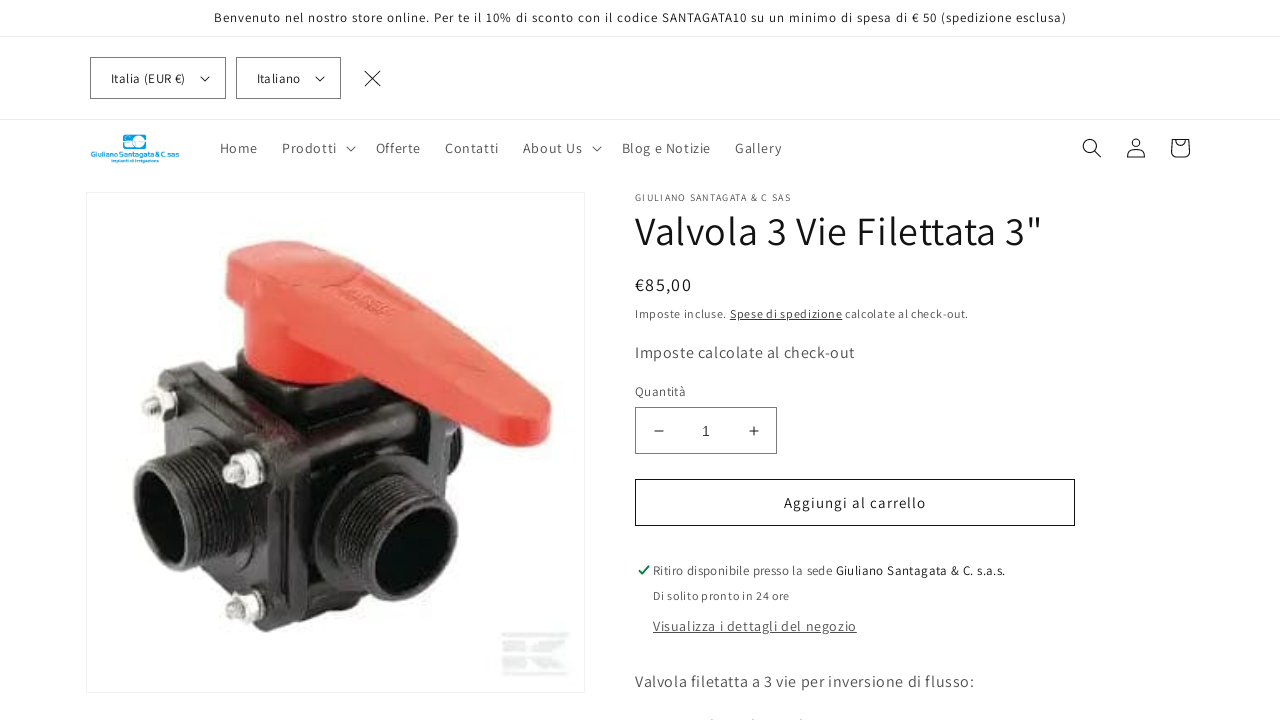

--- FILE ---
content_type: text/javascript
request_url: https://giulianosantagatasas.com/cdn/shop/t/1/assets/localization-bar.js?v=56673853610084942191693319200
body_size: 152
content:
class DismissibleLocalization extends HTMLElement{constructor(){super()}connectedCallback(){(function(window2){var Storage2=function(){function browserSupport(){var testStorage="localStorageTest";if(window2.localStorage)try{return window2.localStorage.setItem(testStorage,testStorage),window2.localStorage.removeItem(testStorage),!0}catch{return!1}}function deleteItem(item){return window2.localStorage.removeItem(item)}function getItem(item){return window2.localStorage.getItem(item)}function setItem(item,contents){return window2.localStorage.setItem(item,contents)}return{delete:deleteItem,enabled:browserSupport,get:getItem,set:setItem}};window2.Storage=new Storage2})(window),function(window2,Storage2){var storageEnabled=window2.Storage.enabled(),dismissibleItem=function(el,id2,value2,expiry2){var hasExpiry=!!(id2&&expiry2),html=value2;if(hasExpiry&&storageEnabled){var timestamp=window2.Storage.get(id2);if(timestamp)if(expiry2==="forever"){el.remove();return}else{var now=new Date,diffInHours=Math.floor((now.getTime()-parseInt(timestamp))/(1e3*60*60));if(diffInHours>=expiry2)window2.Storage.delete(id2);else{el.remove();return}}}el.removeAttribute("data-component"),el.removeAttribute("data-expiry"),el.removeAttribute("data-id"),el.removeAttribute("data-value"),el.innerHTML=html;function dismissBanner(event){var height=el.offsetHeight,opacity=1,timeout=null;hasExpiry&&storageEnabled&&window2.Storage.set(id2,new Date().getTime());function reduceHeight(){height-=2,el.setAttribute("style","height: "+height+"px; opacity: "+opacity),height<=0&&(window2.clearInterval(timeout),timeout=null,el.remove())}function fade(){opacity-=.1,el.setAttribute("style","opacity: "+opacity),opacity<=0&&(window2.clearInterval(timeout),timeout=window2.setInterval(reduceHeight,1))}timeout=window2.setInterval(fade,25)}el.querySelector(".banner-close").addEventListener("click",dismissBanner)},dismissibleComponents=Array.prototype.slice.call(document.querySelectorAll('[data-component="dismissible"]'));if(dismissibleComponents!=null)for(var i=0;i<dismissibleComponents.length;i++){var expiry=dismissibleComponents[i].getAttribute("data-expiry"),id=dismissibleComponents[i].getAttribute("data-id"),value=dismissibleComponents[i].getAttribute("data-value");new dismissibleItem(dismissibleComponents[i],id,value,expiry)}}(window,Storage)}}customElements.define("dismissible-localization",DismissibleLocalization);
//# sourceMappingURL=/cdn/shop/t/1/assets/localization-bar.js.map?v=56673853610084942191693319200
